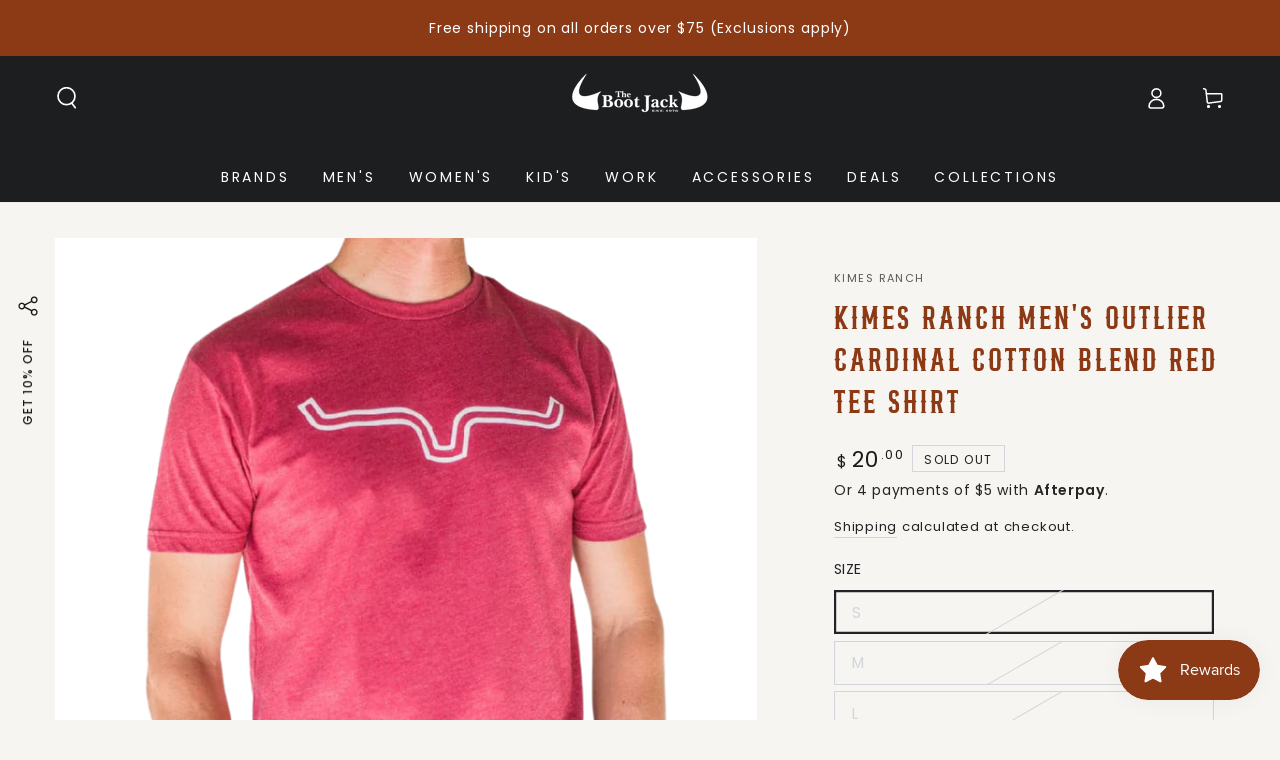

--- FILE ---
content_type: text/javascript
request_url: https://bootjack.com/cdn/shop/t/14/assets/popup.js?v=7215177796082777611732232079
body_size: 168
content:
class SocialFloating extends HTMLElement{constructor(){super(),window.location.pathname!=="/challenge"&&(this.classes={activeClass:"is-active",closingClass:"is-closing"},this.querySelectorAll("[data-social-toggle]").forEach(button=>{button.addEventListener("click",this.onButtonClick.bind(this))}))}onButtonClick(event){event.preventDefault(),theme.config.mqlSmall&&(this.classList.contains(this.classes.activeClass)?this.close():this.open())}open(){this.classList.add(this.classes.activeClass);const popup=document.querySelector("promo-popup");popup&&popup.close()}close(){this.classList.add(this.classes.closingClass),setTimeout(()=>{this.classList.remove(this.classes.activeClass),this.classList.remove(this.classes.closingClass)},500)}}customElements.define("social-floating",SocialFloating);class PromoPopup extends HTMLElement{constructor(){super(),window.location.pathname!=="/challenge"&&(this.cookieName="beyours:promo-popup",this.classes={bodyClass:"promo-popup--open",activeClass:"is-active",closingClass:"is-closing",showImage:"show-image"},this.popup=this.querySelector(".promo-popup"),this.querySelector(".form__message")&&this.open(),this.querySelectorAll("[data-popup-toggle]").forEach(button=>{button.addEventListener("click",this.onButtonClick.bind(this))}),(!this.getCookie(this.cookieName)||this.dataset.testMode==="true")&&this.init())}connectedCallback(){Shopify.designMode&&(this.onShopifySectionLoad=this.onSectionLoad.bind(this),this.onShopifySectionSelect=this.onSectionSelect.bind(this),this.onShopifySectionDeselect=this.onSectionDeselect.bind(this),document.addEventListener("shopify:section:load",this.onShopifySectionLoad),document.addEventListener("shopify:section:select",this.onShopifySectionSelect),document.addEventListener("shopify:section:deselect",this.onShopifySectionDeselect))}disconnectedCallback(){Shopify.designMode&&(document.removeEventListener("shopify:section:load",this.onShopifySectionLoad),document.removeEventListener("shopify:section:select",this.onShopifySectionSelect),document.removeEventListener("shopify:section:deselect",this.onShopifySectionDeselect),document.body.classList.remove(this.classes.bodyClass))}onSectionLoad(event){filterShopifyEvent(event,this,()=>this.open.bind(this))}onSectionSelect(event){filterShopifyEvent(event,this,this.open.bind(this))}onSectionDeselect(event){filterShopifyEvent(event,this,this.close.bind(this))}init(){this.popup&&(Shopify&&Shopify.designMode||setTimeout(function(){this.open()}.bind(this),parseInt(this.dataset.delay)*1e3))}onButtonClick(event){event.preventDefault(),this.popup.classList.contains(this.classes.activeClass)?this.close():this.open()}open(){document.body.classList.remove(this.classes.bodyClass),this.popup.classList.add(this.classes.activeClass),setTimeout(()=>{this.popup.classList.add(this.classes.showImage)},600),this.popup.dataset.position==="center"&&(setScrollbarWidth(),document.body.classList.add(this.classes.bodyClass));const social=document.querySelector("social-floating");social&&social.close()}close(){if(this.popup.classList.add(this.classes.closingClass),setTimeout(()=>{this.popup.classList.remove(this.classes.activeClass),this.popup.classList.remove(this.classes.closingClass),this.popup.classList.remove(this.classes.showImage),this.popup.dataset.position==="center"&&document.body.classList.remove(this.classes.bodyClass)},500),this.dataset.testMode==="true"){this.removeCookie(this.cookieName);return}this.setCookie(this.cookieName,this.dataset.expiry)}getCookie(name){const match=document.cookie.match(`(^|;)\\s*${name}\\s*=\\s*([^;]+)`);return match?match[2]:null}setCookie(name,expiry){document.cookie=`${name}=true; max-age=${expiry*24*60*60}; path=/`}removeCookie(name){document.cookie=`${name}=; max-age=0`}}customElements.define("promo-popup",PromoPopup);
//# sourceMappingURL=/cdn/shop/t/14/assets/popup.js.map?v=7215177796082777611732232079
